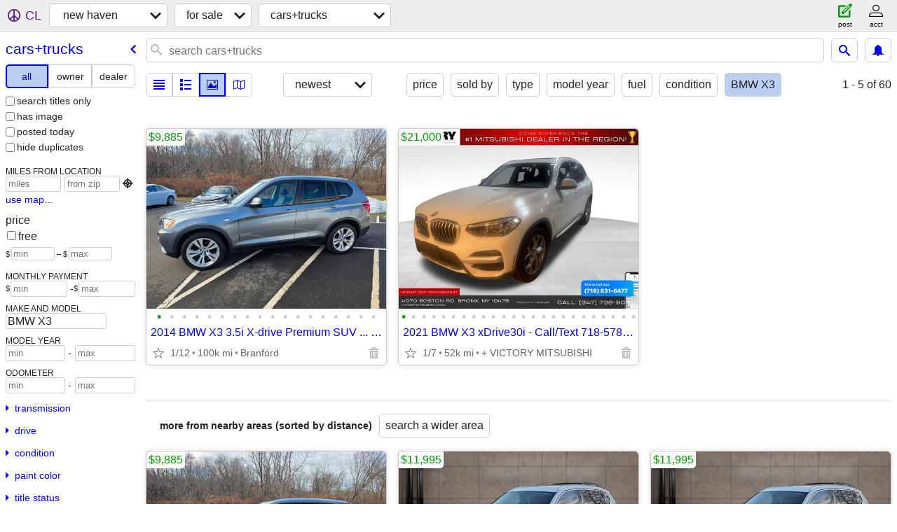

--- FILE ---
content_type: text/html; charset=utf-8
request_url: https://newhaven.craigslist.org/search/cta?auto_make_model=BMW+X3
body_size: 3618
content:
<!DOCTYPE html>
<html>
<head>
    
	<meta charset="UTF-8">
	<meta http-equiv="X-UA-Compatible" content="IE=Edge">
	<meta name="viewport" content="width=device-width,initial-scale=1">
	<meta property="og:site_name" content="craigslist">
	<meta name="twitter:card" content="preview">
	<meta property="og:title" content="new haven cars &amp; trucks for sale - craigslist">
	<meta name="description" content="new haven cars &amp; trucks for sale - craigslist">
	<meta property="og:description" content="new haven cars &amp; trucks for sale - craigslist">
	<meta property="og:url" content="https://newhaven.craigslist.org/search/cta">
	<title>new haven cars &amp; trucks for sale - craigslist</title>
	<link rel="canonical" href="https://newhaven.craigslist.org/search/cta">
	<link rel="alternate" href="https://newhaven.craigslist.org/search/cta" hreflang="x-default">



    <link rel="icon" href="/favicon.ico" id="favicon" />

<script type="application/ld+json" id="ld_searchpage_data" >
    {"breadcrumb":{"@context":"https://schema.org","itemListElement":[{"name":"newhaven.craigslist.org","@type":"ListItem","item":"https://newhaven.craigslist.org","position":1},{"name":"for sale","@type":"ListItem","item":"https://newhaven.craigslist.org/search/sss","position":2},{"position":3,"item":"https://newhaven.craigslist.org/search/cta","@type":"ListItem","name":"cars+trucks"}],"@type":"BreadcrumbList"},"@type":"SearchResultsPage","@context":"https://schema.org","description":"Cars & Trucks For Sale in New Haven, CT"}
</script>


<script type="application/ld+json" id="ld_searchpage_results" >
    {"@type":"ItemList","itemListElement":[{"item":{"image":["https://images.craigslist.org/00m0m_fqoAyjaIhMN_0CI0t2_600x450.jpg","https://images.craigslist.org/00808_5T1JahnkL0X_0CI0t2_600x450.jpg","https://images.craigslist.org/00Z0Z_9LLQYJPu3Xp_0CI0t2_600x450.jpg","https://images.craigslist.org/00i0i_lDOaV6t5Rax_0CI0t2_600x450.jpg","https://images.craigslist.org/00H0H_l9D0ilfrDX3_0CI0t2_600x450.jpg","https://images.craigslist.org/00w0w_ll7krMyaPPK_0CI0t2_600x450.jpg","https://images.craigslist.org/01717_ftuCpR6SrxU_0t20CI_600x450.jpg","https://images.craigslist.org/00r0r_7tI8whHorrt_0CI0t2_600x450.jpg","https://images.craigslist.org/00M0M_axsSkdjXRB1_0CI0t2_600x450.jpg","https://images.craigslist.org/00g0g_ktZvpXNmR8s_0CI0t2_600x450.jpg","https://images.craigslist.org/00000_iEe7s1eUYyR_0CI0t2_600x450.jpg","https://images.craigslist.org/01717_7ZlFjSDzzDj_0CI0t2_600x450.jpg","https://images.craigslist.org/00J0J_2UehPstUf2l_0CI0t2_600x450.jpg","https://images.craigslist.org/00Q0Q_7cFVwZJUP18_0CI0t2_600x450.jpg","https://images.craigslist.org/00J0J_i3UCa8AwyAs_0CI0t2_600x450.jpg","https://images.craigslist.org/00l0l_73iSS4hD6UC_0CI0t2_600x450.jpg","https://images.craigslist.org/00404_jbfXLGEJ5jM_0t20CI_600x450.jpg","https://images.craigslist.org/00n0n_bblAqcNAech_0CI0t2_600x450.jpg"],"@type":"Product","@context":"http://schema.org","name":"2014 BMW X3 3.5i X-drive Premium SUV ... Runs@Drives New!!","offers":{"@type":"Offer","priceCurrency":"USD","availableAtOrFrom":{"@type":"Place","address":{"streetAddress":"","addressLocality":"Branford","postalCode":"","addressCountry":"","addressRegion":"CT","@type":"PostalAddress"},"geo":{"@type":"GeoCoordinates","latitude":41.2800002714664,"longitude":-72.8106022677127}},"price":"9885.00"},"description":""},"position":"0","@type":"ListItem"},{"position":"1","item":{"offers":{"price":"21000.00","availableAtOrFrom":{"@type":"Place","address":{"addressRegion":"NY","@type":"PostalAddress","addressCountry":"","streetAddress":"","addressLocality":"Bronx","postalCode":""},"geo":{"longitude":-73.8291470482308,"@type":"GeoCoordinates","latitude":40.8854088216433}},"priceCurrency":"USD","@type":"Offer"},"name":"2021 BMW X3 xDrive30i - Call/Text 718-578-4337","@context":"http://schema.org","description":"","image":["https://images.craigslist.org/00P0P_bhLlxKhQIHN_0gw0co_600x450.jpg","https://images.craigslist.org/00x0x_iwLFfUxr70r_0gw0co_600x450.jpg","https://images.craigslist.org/00v0v_47ft5f70Vzj_0gw0co_600x450.jpg","https://images.craigslist.org/00e0e_4RHiKZvmTp3_0gw0co_600x450.jpg","https://images.craigslist.org/00L0L_4yiqLfdSetO_0gw0co_600x450.jpg","https://images.craigslist.org/00i0i_hs7ewqC8ODo_0gw0co_600x450.jpg","https://images.craigslist.org/00B0B_8JO9FTrebrk_0gw0co_600x450.jpg","https://images.craigslist.org/00808_9mGz31NROgl_0gw0co_600x450.jpg","https://images.craigslist.org/00404_7V7j26G1NvY_0gw0co_600x450.jpg","https://images.craigslist.org/00D0D_1gipZEEGDAi_0gw0co_600x450.jpg","https://images.craigslist.org/00y0y_h9VlKWKi6Ob_0gw0co_600x450.jpg","https://images.craigslist.org/00R0R_jyqcCtHezp0_0gw0co_600x450.jpg","https://images.craigslist.org/00J0J_amyeEanCESH_0gw0co_600x450.jpg","https://images.craigslist.org/00y0y_iEL8TJghPz5_0gw0co_600x450.jpg","https://images.craigslist.org/00j0j_q5NVdJbRw3_0gw0co_600x450.jpg","https://images.craigslist.org/00J0J_gbH3xKHaaNs_0gw0co_600x450.jpg","https://images.craigslist.org/01515_7lsp4KWkyca_0gw0co_600x450.jpg","https://images.craigslist.org/00w0w_bOmN2W1CJTb_0gw0co_600x450.jpg","https://images.craigslist.org/00K0K_jPEXF73s3ZI_0gw0co_600x450.jpg","https://images.craigslist.org/00J0J_gaApjnLzsf0_0gw0co_600x450.jpg","https://images.craigslist.org/01010_6g7IZcBACLc_0gw0co_600x450.jpg","https://images.craigslist.org/00m0m_bAYHdShRJU7_0gw0co_600x450.jpg","https://images.craigslist.org/00p0p_clUEIQySITH_0gw0co_600x450.jpg","https://images.craigslist.org/00s0s_9aMWvjspwRn_0gw0co_600x450.jpg"],"@type":"Product"},"@type":"ListItem"}],"@context":"https://schema.org"}
</script>

    <style>
        body {
            font-family: sans-serif;
        }

        #no-js {
            position: fixed;
            z-index: 100000;
            top: 0;
            bottom: 0;
            left: 0;
            right: 0;
            overflow:auto;
            margin: 0;
            background: transparent;
        }

        #no-js h1 {
            margin: 0;
            padding: .5em;
            color: #00E;
            background-color: #cccccc;
        }

        #no-js  p {
            margin: 1em;
        }

        .no-js header,
        .no-js form,
        .no-js .tsb,
        .unsupported-browser header,
        .unsupported-browser form,
        .unsupported-browser .tsb {
            display: none;
        }

        #curtain {
            display: none;
            position: fixed;
            z-index: 9000;
            top: 0;
            bottom: 0;
            left: 0;
            right: 0;
            margin: 0;
            padding: 0;
            border: 0;
            background: transparent;
        }

        .show-curtain #curtain {
            display: block;
        }

        #curtain .cover,
        #curtain .content {
            position: absolute;
            display: block;
            top: 0;
            bottom: 0;
            left: 0;
            right: 0;
            margin: 0;
            padding: 0;
            border: 0;
        }

        #curtain .cover {
            z-index: 1;
            background-color: white;
        }

        .show-curtain #curtain .cover {
            opacity: 0.7;
        }

        .show-curtain.clear #curtain .cover {
            opacity: 0;
        }

        .show-curtain.opaque #curtain .cover {
            opacity: 1;
        }

        #curtain .content {
            z-index: 2;
            background: transparent;
            color: #00E;

            display: flex;
            flex-direction: column;
            justify-content: center;
            align-items: center;
        }

        .unrecoverable #curtain .content,
        .unsupported-browser #curtain .content {
            display: block;
            align-items: start;
        }

        #curtain h1 {
            margin: 0;
            padding: .5em;
            background-color: #cccccc;
        }

        #curtain  p {
            margin: 1em;
            color: black;
        }

        .pacify #curtain .icom-:after {
            content: "\eb23";
        }

        #curtain .text {
            display: none;
        }

        .loading #curtain .text.loading,
        .reading #curtain .text.reading,
        .writing #curtain .text.writing,
        .saving #curtain .text.saving,
        .searching #curtain .text.searching,
        .unrecoverable #curtain .text.unrecoverable,
        .message #curtain .text.message {
            display: block;
        }

        .unrecoverable #curtain .text.unrecoverable {
        }

        @keyframes rotate {
            from {
                transform: rotate(0deg);
            }
            to {
                transform: rotate(359deg);
            }
        }

        .pacify #curtain .icom- {
            font-size: 3em;
            animation: rotate 2s infinite linear;
        }
    </style>

    <style>
        body {
            margin: 0;
            border: 0;
            padding: 0;
        }

        ol.cl-static-search-results, .cl-static-header {
            display:none;
        }

        .no-js ol.cl-static-search-results, .no-js .cl-static-header {
            display:block;
        }
    </style>


</head>

<body  class="no-js"  >



    <div class="cl-content">
        <main>
        </main>
    </div>

    <div id="curtain">
        <div class="cover"></div>
        <div class="content">
            <div class="icom-"></div>
            <div class="text loading">loading</div>
            <div class="text reading">reading</div>
            <div class="text writing">writing</div>
            <div class="text saving">saving</div>
            <div class="text searching">searching</div>
            <div id="curtainText" class="text message"></div>
            <div class="text unrecoverable">
                 <p><a id="cl-unrecoverable-hard-refresh" href="#" onclick="location.reload(true);">refresh the page.</a></p>
             </div>
         </div>
    </div>



    <script>
        (function() {
            try {
                window.onpageshow = function(event) {
                    if (event.persisted && cl.upTime()>1000 && /iPhone/.test(navigator.userAgent)) {
                        window.location.reload();
                    }
                };

                window.addEventListener('DOMContentLoaded', function() {
                    document.body.classList.remove('no-js');
                });
                document.body.classList.remove('no-js');
            } catch(e) {
                console.log(e);
            }
        })();
    </script>

    
     
     <script src="https://www.craigslist.org/static/www/d58afecda5261cb9fcb91b2d144412254d004485.js" crossorigin="anonymous"></script>
     <script>
         window.cl.init(
             'https://www.craigslist.org/static/www/',
             '',
             'www',
             'search',
             {
'defaultLocale': "en_US",
'initialCategoryAbbr': "cta",
'location': {"url":"newhaven.craigslist.org","country":"US","areaId":168,"lat":41.308,"lon":-72.929,"city":"New Haven","radius":1,"postal":"06535","region":"CT"},
'seoLinks': 0
},
             0
         );
     </script>
     

    
    <iframe id="cl-local-storage" src="https://www.craigslist.org/static/www/localStorage-092e9f9e2f09450529e744902aa7cdb3a5cc868d.html" style="display:none;"></iframe>
    


    <script>
        window.cl.specialCurtainMessages = {
            unsupportedBrowser: [
                "We've detected you are using a browser that is missing critical features.",
                "Please visit craigslist from a modern browser."
            ],
            unrecoverableError: [
                "There was an error loading the page."
            ]
        };
    </script>
    <div class="cl-static-header">
        <a href="/">craigslist</a>
            <h1>Cars &amp; Trucks For Sale in New Haven, CT</h1>
    </div>

    <ol class="cl-static-search-results">
        <li class="cl-static-hub-links">
            <div>see also</div>
                <p>
                    <a href="https://newhaven.craigslist.org/search/suvs">
                        SUVs for sale
                    </a>
                </p>
                <p>
                    <a href="https://newhaven.craigslist.org/search/classic-cars">
                        classic cars for sale
                    </a>
                </p>
                <p>
                    <a href="https://newhaven.craigslist.org/search/electric-cars">
                        electric cars for sale
                    </a>
                </p>
                <p>
                    <a href="https://newhaven.craigslist.org/search/pickups-trucks">
                        pickups and trucks for sale
                    </a>
                </p>
        </li>
        <li class="cl-static-search-result" title="2014 BMW X3 3.5i X-drive Premium SUV ... Runs@Drives New!!">
            <a href="https://newhaven.craigslist.org/ctd/d/branford-2014-bmw-x3-35i-drive-premium/7908068768.html">
                <div class="title">2014 BMW X3 3.5i X-drive Premium SUV ... Runs@Drives New!!</div>

                <div class="details">
                    <div class="price">$9,885</div>
                    <div class="location">
                        Branford
                    </div>
                </div>
            </a>
        </li>
        <li class="cl-static-search-result" title="2021 BMW X3 xDrive30i - Call/Text 718-578-4337">
            <a href="https://newhaven.craigslist.org/ctd/d/bronx-2021-bmw-x3-xdrive30i-call-text/7907168151.html">
                <div class="title">2021 BMW X3 xDrive30i - Call/Text 718-578-4337</div>

                <div class="details">
                    <div class="price">$21,000</div>
                    <div class="location">
                        + VICTORY MITSUBISHI
                    </div>
                </div>
            </a>
        </li>
    </ol>
</body>
</html>


--- FILE ---
content_type: text/json; charset=UTF-8
request_url: https://newhaven.craigslist.org/search/field/price?cl_url=https%3A%2F%2Fnewhaven.craigslist.org%2Fsearch%2Fcta%3Fauto_make_model%3DBMW%2BX3
body_size: 63
content:
{"data":{"error":"","values":[9885,21000]}}